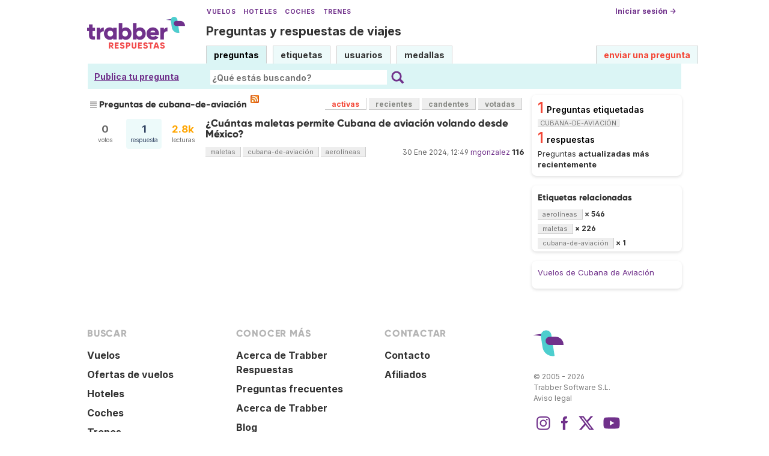

--- FILE ---
content_type: text/html; charset=UTF-8
request_url: https://respuestas.trabber.com/etiquetas/cubana-de-aviaci%C3%B3n/
body_size: 4657
content:
<!DOCTYPE html>
<html>
<!-- base_content.html -->

    <head>
        <title>Preguntas de cubana-de-aviación - Trabber Respuestas</title>
        <meta name="description" content="Questions and answers about  on Trabber Respuestas - preguntas y respuestas de viajes"/>
        <meta name="keywords" content="Trabber viajes preguntas respuestas foro comunidad viajeros"/>
        <meta property="og:image" content="https://respuestas.trabber.com/m/default/media/images/logo-respuestas-square.png"/>
        
    


    
    <link rel="alternate" type="application/rss+xml" title="RSS" href="/etiquetas/cubana-de-aviación/?type=rss"/>
    

        <meta http-equiv="Content-Type" content="text/html; charset=UTF-8"/>
        <meta name="viewport" content="width=device-width, initial-scale=1">


        <link rel="apple-touch-icon" sizes="180x180" href="/m/default/media/favicon/xapple-touch-icon.png.pagespeed.ic.Aw5pK5XpVT.webp">
        <link rel="icon" type="image/png" sizes="32x32" href="/m/default/media/favicon/xfavicon-32x32.png.pagespeed.ic.N-5kJIHZAb.webp">
        <link rel="icon" type="image/png" sizes="16x16" href="/m/default/media/favicon/xfavicon-16x16.png.pagespeed.ic.ASrbYm4SVf.webp">
        <link rel="manifest" href="/m/default/media/favicon/site.webmanifest">
        <link rel="mask-icon" href="/m/default/media/favicon/safari-pinned-tab.svg" color="#70318b">
        <link rel="shortcut icon" href="/m/default/media/favicon/favicon.ico">
        <meta name="msapplication-TileColor" content="#70318b">
        <meta name="msapplication-config" content="/m/default/media/favicon/browserconfig.xml">
        <meta name="theme-color" content="#70318b">

        <link rel="stylesheet" href="https://ajax.googleapis.com/ajax/libs/jqueryui/1.8.24/themes/smoothness/jquery-ui.css">



        <link rel="stylesheet" href="https://www.trabber.es/css/style.min.css"/>
        <link href="/m/default/media/style/style.css" rel="stylesheet" type="text/css"/>
        
        
        <!--[if IE 6]>
        <style type="text/css">
        img, div, a { behavior: url(/m/default/media/iepngfix/iepngfix.htc) }
        </style>
        <![endif]-->
        

        <script src="https://ajax.googleapis.com/ajax/libs/jquery/1.4.4/jquery.min.js"></script>
        <script src="https://ajax.googleapis.com/ajax/libs/jqueryui/1.8.24/jquery-ui.min.js"></script>
        <script type="text/javascript">//<![CDATA[
var i18nLang='es';var appUrl='https://respuestas.trabber.com'
var scriptUrl='/'
var osqaSkin='default';var messages={username:'',confirm:"¿Estás seguro?",yes:"Sí",no:"No",message:"Mensaje:",cancel:"Cancelar",close:"Cerrar",ok:"Ok",matching_tags_url:"/matching_tags/",word:"palabra",words:"palabras",character:"carácter",characters:"carácteres"}
//]]></script>
        <script type="text/javascript" src="/m/default/media/js/osqa.main.js.pagespeed.jm.TqpHYakxxH.js"></script>



        <script async src="https://www.googletagmanager.com/gtag/js?id=G-VXFCN24B39"></script>
        <script>window.dataLayer=window.dataLayer||[];function gtag(){dataLayer.push(arguments);}gtag('js',new Date());gtag('config','G-VXFCN24B39');</script>

        <script>window.fbAsyncInit=function(){FB.init({appId:'117217151637870',version:'v6.0',status:true,cookie:true,xfbml:true});};</script>

        <script type="text/javascript">window.___gcfg={lang:'es'};</script>

        <script type="text/javascript">$(document).ready(function(){var ti=document.getElementById("id_title");if(ti){if(ti.value==""){ti.focus();}}});</script>

        


        
        
        <link rel="search" type="application/opensearchdescription+xml" href="/opensearch.xml" title="Buscar en Trabber Respuestas"/>
        
        

<script>window['gtag_enable_tcf_support']=true;gtag('consent','default',{'ad_user_data':'denied','ad_personalization':'denied','ad_storage':'denied','wait_for_update':500});</script>
<script data-ad-client="ca-pub-1797829400953831" async src="https://pagead2.googlesyndication.com/pagead/js/adsbygoogle.js"></script>
<script>window.googlefc=window.googlefc||{};window.googlefc.callbackQueue=window.googlefc.callbackQueue||[];window.googlefc.callbackQueue.push({'CONSENT_DATA_READY':()=>__tcfapi('addEventListener',2.2,function(data,success){if(success&&data.gdprApplies){if(data.eventStatus==='tcloaded'||data.eventStatus==='useractioncomplete'){var options={};if(data.publisher.consents[1]&&data.publisher.consents[8]){options.analytics_storage='granted';}else{options.analytics_storage='denied';}window.gtag('consent','update',options);}}else{window.gtag('consent','update',{'ad_user_data':'granted','ad_personalization':'granted','ad_storage':'granted','analytics_storage':'granted'});}})});</script>



    </head>
    <body>

        <div class="wrapper">
        
        <!-- template header.html -->


	<div id="roof">

        <div class="TopLinks">
            <a href="https://www.trabber.es/">Vuelos</a> <a href="https://www.trabber.es/hoteles/">Hoteles</a> <a href="https://www.trabber.es/coches/">Coches</a> <a href="https://www.trabber.es/trenes/">Trenes</a>
        </div>





        <div class="logo">
			<a href="/">
				<img width="163" src="/m/default/media/images/163xNxlogo-respuestas.png.pagespeed.ic.kesVcNW-gj.webp" title="Ir a la página inicial" alt="Trabber Respuestas - preguntas y respuestas de viajes logo"/>
			</a>
		</div>
	  
		<div id="top">







		     <a href="/cuenta/entrar/">Iniciar sesión →</a> 
		</div>

    <div class="TaglineContainer">

        <p class="Tagline"><a href="https://respuestas.trabber.com/" title="Ir a la página inicial">Preguntas y respuestas de viajes</a></p>
    </div>

    <div id="nav">
        <a id="nav_questions" class="on" href="/preguntas/">preguntas</a><a id="nav_tags" href="/etiquetas/">etiquetas</a><a id="nav_users" href="/usuarios/">usuarios</a><a id="nav_badges" href="/medallas/">medallas</a>
        <a id="nav_ask" href="/preguntas/preguntar/" class="special">enviar una pregunta</a>
    </div>
  </div>

<!--    <div class="clear"></div> -->
  
	<div id="searchBar">

        <div class="askquestionsearchbar"><a style="text-decoration: underline" class="nav_ask" href="https://respuestas.trabber.com/preguntas/preguntar/">Publica tu pregunta</a></div>

    <form action="/buscar/" method="get">
        <input type="hidden" name="csrfmiddlewaretoken" value="reFsZTYxlrjWLRbDdCte6ti5cHJeG9G4MrChjtnUkYplbbfeeJ2BJdg2SurPCYbs">
        <div class="searchdiv">
            <input type="image" name="Submit" value="Buscar" class="searchBtn" src="/m/default/media/images/search-icon.svg"/>
            <div class="searchInputBox"><input type="text" class="searchInput" value="" name="q" id="keywords" placeholder="¿Qué estás buscando?"/></div>

<!--            <a style="text-decoration:underline; margin-left: 15px" href="https://respuestas.trabber.com/preguntas/preguntar/">Enviar una pregunta</a>  -->

        </div>
        <div class="options" style="display: none">
            <input id="type-question" type="radio" value="question" name="t" checked="checked"/><label for="type-question">preguntas</label>
            <input id="type-tag" type="radio" value="tag" name="t"/><label for="type-tag">etiquetas</label>
            <input id="type-user" type="radio" value="user" name="t"/><label for="type-user">usuarios</label>
        </div>
    </form>
        <div style="clear:both"></div>
	</div>

	

<!-- end template header.html -->

        



<div id="wrapper">
    
    
    <div id="room">
        <div id="CALeftContainer">
            <div id="CALeft">
                

<div class="tabBar">
    



<h1 class="headQuestions">
    
        
            
                
                    Preguntas de cubana-de-aviación
                
            
        
    
</h1>
    <a class="feed-icon" style="background-image:url(/m/default/media/images/xfeed-icon-small.png.pagespeed.ic._5s6C5wYz8.webp)" href="/etiquetas/cubana-de-aviación/?type=rss" title="suscribirse al RSS de preguntas"></a>
    
<div class="tabsA"><a href="/etiquetas/cubana-de-aviación/" class="on" title="Preguntas actualizadas más recientemente">activas</a><a href="/etiquetas/cubana-de-aviación/?sort=recientes" title="Preguntas realizadas más recientemente">recientes</a><a href="/etiquetas/cubana-de-aviación/?sort=candentes" title="Preguntas más activas en las últimas 24 horas">candentes</a><a href="/etiquetas/cubana-de-aviación/?sort=mostvoted" title="Preguntas más votadas">votadas</a></div>

</div>
<div id="listA">
    
      
<div class="short-summary">
    <div class="counts">
        <div class="votes">
            <div class="item-count">0</div>
            <div>votos</div>
        </div>
        <div class="status  answered">
            <div class="item-count">1</div>
            <div>respuesta</div>
        </div>
        <div class="views">
             <div class="item-count"><span class="thousand">2.8k</span></div>
             <div>lecturas</div>
        </div>
    </div>

    <div class="question-summary-wrapper">
        <h2><a title="cubana de aviación volando desde mexico, que equipaje permite?" href="/preguntas/11913/cuantas-maletas-permite-cubana-de-aviacion-volando-desde-mexico">¿Cuántas maletas permite Cubana de aviación volando desde México?</a></h2>
        
        <div class="userinfo">
            <span class="relativetime" title="30 de enero de 2024 a las 13:49">30 Ene 2024, 12:49</span>
            <a href="https://respuestas.trabber.com/usuarios/12/mgonzalez">mgonzalez</a><span class="score" title="116 karma">116</span>

        </div>

        <div class="tags">
            <a class="tag-link-maletas" href="/etiquetas/maletas/" title="ver preguntas etiquetadas  'maletas'" rel="tag">maletas</a>
            <a class="tag-link-cubana-de-aviación" href="/etiquetas/cubana-de-aviaci%C3%B3n/" title="ver preguntas etiquetadas  'cubana-de-aviación'" rel="tag">cubana-de-aviación</a>
            <a class="tag-link-aerolíneas" href="/etiquetas/aerol%C3%ADneas/" title="ver preguntas etiquetadas  'aerolíneas'" rel="tag">aerolíneas</a>
        </div>
    </div>

</div>
    
</div>

    <div class="pager"></div>
    



            </div>
        </div>
        <div id="CARight">
            
    <div class="boxC"><div class="questions-count">
        1<span style="color:black;font-size:14px;margin-left:5px">Preguntas etiquetadas <span class="tag">cubana-de-aviación</span></span></div><div class="questions-count">
        1<span style="color:black;font-size:14px;margin-left:5px">respuestas</span></div><div><p class="nomargin">
            Preguntas <strong>actualizadas más recientemente</strong></p></div></div>



    



    <div class="boxC">
        <h3 class="subtitle">Etiquetas relacionadas</h3>
        <div class="tags" id="recent-tags">
            
                <a rel="tag" class="tag-link-aerolíneas" title="ver preguntas etiquetadas 'aerolíneas'" href="/etiquetas/aerol%C3%ADneas/">aerolíneas</a>
                <span class="tag-number">&#215; 546</span>
                <br/>
            
                <a rel="tag" class="tag-link-maletas" title="ver preguntas etiquetadas 'maletas'" href="/etiquetas/maletas/">maletas</a>
                <span class="tag-number">&#215; 226</span>
                <br/>
            
                <a rel="tag" class="tag-link-cubana-de-aviación" title="ver preguntas etiquetadas 'cubana-de-aviación'" href="/etiquetas/cubana-de-aviaci%C3%B3n/">cubana-de-aviación</a>
                <span class="tag-number">&#215; 1</span>
                <br/>
            
        </div>
    </div>


    
    <div class="boxC">
        
            <p><a href="https://www.trabber.es/aerolineas/cubana-de-aviacion-cu/">Vuelos de Cubana de Aviación</a></p>
        
        
        
    </div>
    



        </div>
        <div id="tail" style="clear:both;">
            

    <div style="clear:both"></div>


        </div>
    </div>
    <div class="spacer3"></div>
</div>

        
            <div id="ground">
                


<footer class="footer">

    <div class="container mb-6 pb-6">
        <div class="columns">
            <div class="column">
                <h4 class="mb-4">Buscar</h4>
                <ul>
                    <li><a href="https://www.trabber.es/">Vuelos</a></li>
                    <li><a href="https://www.trabber.es/ofertas/">Ofertas de vuelos</a></li>
                    <li><a href="https://www.trabber.es/hoteles/">Hoteles</a></li>
                    <li><a href="https://www.trabber.es/coches/">Coches</a></li>
                    <li><a href="https://www.trabber.es/trenes/">Trenes</a></li>
                </ul>
            </div>
            <div class="column">
                <h4 class="mb-4">Conocer más</h4>
                <ul>
                    <li><a href="/acerca-de/">Acerca de Trabber Respuestas</a></li>
                    <li><a href="/preguntas-frecuentes/">Preguntas frecuentes</a></li>
                    <li><a href="https://www.trabber.es/show/about">Acerca de Trabber</a></li>
                    <li><a href="https://blog.trabber.com/">Blog</a></li>
                    <li><a href="https://play.google.com/store/apps/details?id=com.trabber.android&utm_campaign=respuestas-footer">App Android</a></li>
                    <li><a href="https://apps.apple.com/es/app/trabber-vuelos-hoteles-y-m%C3%A1s/id1447942035?pt=119548824&ct=respuestas-footer&mt=8">App iPhone</a></li>
                </ul>
            </div>
            <div class="column">
                <h4 class="mb-4">Contactar</h4>
                <ul>
                    <li><a href="https://www.trabber.es/contact" onclick="footerContact(); return false;">Contacto</a></li>
                    <li><a href="https://tradetracker.com/es/campaigns/viajes-y-vacaciones-26/trabber-27686/">Afiliados</a></li>
                </ul>
            </div>
            <div class="column">
                <span class="is-block mb-4"><img src="https://www.trabber.es/images/trabber-icon.svg" width="50" height="50"></span>
                <div class="legal is-size-7 has-text-grey mb-4">
                    <p>&copy; 2005 - 2026</p>
                    <p>Trabber Software S.L.</p>
                    <p><a href="https://www.trabber.es/show/legal">Aviso legal</a></p>
                </div>

                <div class="social">
                    <a target="_blank" rel="noopener" title="Trabber en Instagram" href="https://www.instagram.com/trabber/"><span class="sprite icon-instagram"></span></a>
                    <a target="_blank" rel="noopener" title="Trabber en Facebook" href="https://www.facebook.com/trabber"><span class="sprite icon-facebook"></span></a>
                    <a target="_blank" rel="noopener" title="síguenos vía X" href="https://x.com/Trabber"><span class="icon-social icon-x"></span></a>
                    <a target="_blank" rel="noopener" title="YouTube @trabber" href="https://www.youtube.com/@trabber"><span class="icon-social icon-youtube"></span></a>
                </div>
            </div>
        </div>

    </div>

</footer>

            </div>
        
        
        
        </div>

        <!-- Put all elements with fixed position here, IE6 fixed position fix: http://ryanfait.com/position-fixed-ie6/ -->
        <div class="notify" style="display:none">
            
                
            
            <a id="close-notify" onclick="notify.close(true)">&#215;</a>
        </div>
    </body>
</html>
<!-- end template base_content.html -->


--- FILE ---
content_type: text/html; charset=utf-8
request_url: https://www.google.com/recaptcha/api2/aframe
body_size: 267
content:
<!DOCTYPE HTML><html><head><meta http-equiv="content-type" content="text/html; charset=UTF-8"></head><body><script nonce="CDWQokafDf_X8eJFqsopQg">/** Anti-fraud and anti-abuse applications only. See google.com/recaptcha */ try{var clients={'sodar':'https://pagead2.googlesyndication.com/pagead/sodar?'};window.addEventListener("message",function(a){try{if(a.source===window.parent){var b=JSON.parse(a.data);var c=clients[b['id']];if(c){var d=document.createElement('img');d.src=c+b['params']+'&rc='+(localStorage.getItem("rc::a")?sessionStorage.getItem("rc::b"):"");window.document.body.appendChild(d);sessionStorage.setItem("rc::e",parseInt(sessionStorage.getItem("rc::e")||0)+1);localStorage.setItem("rc::h",'1770022833844');}}}catch(b){}});window.parent.postMessage("_grecaptcha_ready", "*");}catch(b){}</script></body></html>

--- FILE ---
content_type: text/css
request_url: https://respuestas.trabber.com/m/default/media/style/jquery.autocomplete.css
body_size: 349
content:
.ac_results{padding:0;border:1px solid #000;background-color:#fff;overflow:hidden;z-index:99999;text-align:left}.ac_results ul{width:100%;list-style-position:outside;list-style:none;padding:0;margin:0}.ac_results li{margin:0;padding:2px 5px;cursor:default;display:block;font:menu;font-size:12px;line-height:16px;overflow:hidden}.ac_loading{background:#fff url(https://respuestas.trabber.com/m/default/media/images/indicator.gif.pagespeed.ce.47IKZqzCKr.gif) right center no-repeat}.ac_odd{background-color:#e7f1f8}.ac_over{background-color:#0a246a;color:#fff}